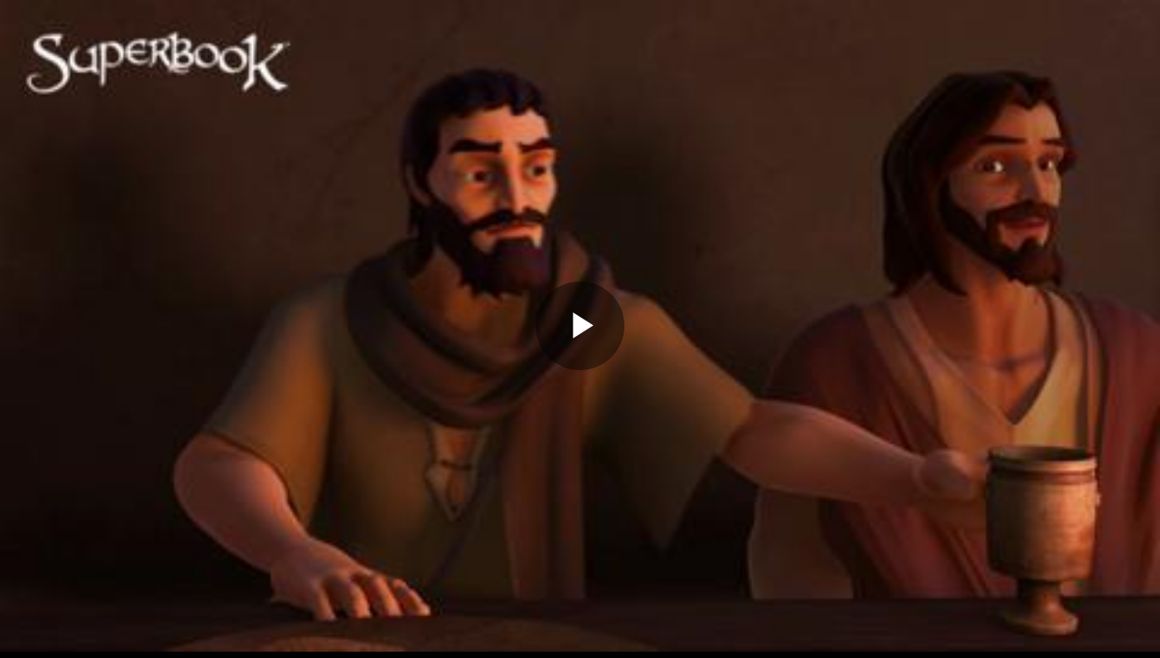

--- FILE ---
content_type: text/vtt; charset=UTF-8
request_url: https://manifest.prod.boltdns.net/thumbnail/v1/734546207001/0dfb70ca-4228-4d37-b349-223b76955467/57b891f5-8086-4e0a-b6d5-8ac5e483a742/thumbnail.webvtt?fastly_token=NmI0ZmNkNzNfNjUxNzFmNTgzYjY5Yzk5Yzg5N2Y2ZjViZDMyMWM3YWZhMWZkZDY0MDU4MDBjY2NhOTA1ZDM5MWExYWYzODNhZA%3D%3D
body_size: 2959
content:
WEBVTT

00:00.000 --> 00:05.000
https://cbn.brightcovecdn.com/image/v1/jit/734546207001/0dfb70ca-4228-4d37-b349-223b76955467/main/400x224/0s/match/image.jpeg?fastly_token=[base64]%3D%3D

00:05.000 --> 00:10.000
https://cbn.brightcovecdn.com/image/v1/jit/734546207001/0dfb70ca-4228-4d37-b349-223b76955467/main/400x224/5s/match/image.jpeg?fastly_token=[base64]%3D%3D

00:10.000 --> 00:15.000
https://cbn.brightcovecdn.com/image/v1/jit/734546207001/0dfb70ca-4228-4d37-b349-223b76955467/main/400x224/10s/match/image.jpeg?fastly_token=[base64]%3D

00:15.000 --> 00:20.000
https://cbn.brightcovecdn.com/image/v1/jit/734546207001/0dfb70ca-4228-4d37-b349-223b76955467/main/400x224/15s/match/image.jpeg?fastly_token=[base64]%3D

00:20.000 --> 00:25.000
https://cbn.brightcovecdn.com/image/v1/jit/734546207001/0dfb70ca-4228-4d37-b349-223b76955467/main/400x224/20s/match/image.jpeg?fastly_token=[base64]%3D

00:25.000 --> 00:30.000
https://cbn.brightcovecdn.com/image/v1/jit/734546207001/0dfb70ca-4228-4d37-b349-223b76955467/main/400x224/25s/match/image.jpeg?fastly_token=[base64]%3D

00:30.000 --> 00:35.000
https://cbn.brightcovecdn.com/image/v1/jit/734546207001/0dfb70ca-4228-4d37-b349-223b76955467/main/400x224/30s/match/image.jpeg?fastly_token=[base64]%3D

00:35.000 --> 00:39.733
https://cbn.brightcovecdn.com/image/v1/jit/734546207001/0dfb70ca-4228-4d37-b349-223b76955467/main/400x224/35s/match/image.jpeg?fastly_token=[base64]%3D

